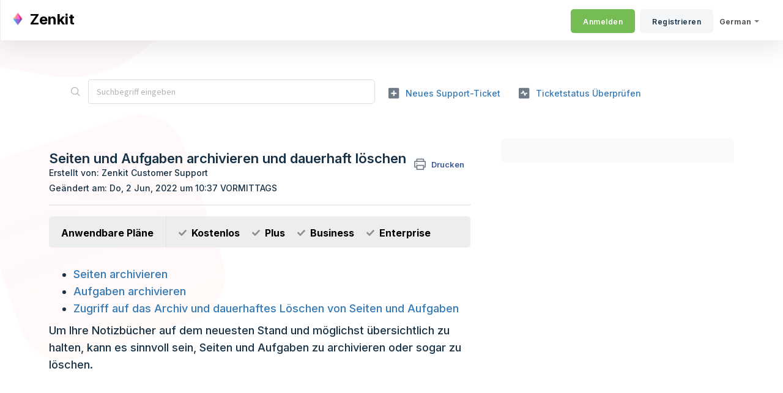

--- FILE ---
content_type: text/html; charset=utf-8
request_url: https://help.zenkit.com/de/support/solutions/articles/43000643771-seiten-und-aufgaben-archivieren-und-dauerhaft-l%C3%B6schen
body_size: 10201
content:
<!DOCTYPE html>
       
        <!--[if lt IE 7]><html class="no-js ie6 dew-dsm-theme " lang="de" dir="ltr" data-date-format="non_us"><![endif]-->       
        <!--[if IE 7]><html class="no-js ie7 dew-dsm-theme " lang="de" dir="ltr" data-date-format="non_us"><![endif]-->       
        <!--[if IE 8]><html class="no-js ie8 dew-dsm-theme " lang="de" dir="ltr" data-date-format="non_us"><![endif]-->       
        <!--[if IE 9]><html class="no-js ie9 dew-dsm-theme " lang="de" dir="ltr" data-date-format="non_us"><![endif]-->       
        <!--[if IE 10]><html class="no-js ie10 dew-dsm-theme " lang="de" dir="ltr" data-date-format="non_us"><![endif]-->       
        <!--[if (gt IE 10)|!(IE)]><!--><html class="no-js  dew-dsm-theme " lang="de" dir="ltr" data-date-format="non_us"><!--<![endif]-->
	<head>
		
		<!-- Title for the page -->
<title> Seiten und Aufgaben archivieren und dauerhaft löschen | Zenkit Hypernotes Helpdesk : Zenkit </title>

<!-- Meta information -->

      <meta charset="utf-8" />
      <meta http-equiv="X-UA-Compatible" content="IE=edge,chrome=1" />
      <meta name="description" content= "Hier erfahren Sie, wie sie Seiten und Aufgaben archivieren, auf das Archiv zugreifen und diese von dort aus wieder herstellen. " />
      <meta name="author" content= "Zenkit Customer Support" />
       <meta property="og:title" content="Seiten und Aufgaben archivieren und dauerhaft löschen | Zenkit Hypernotes Helpdesk" />  <meta property="og:url" content="https://help.zenkit.com/de/support/solutions/articles/43000643771-seiten-und-aufgaben-archivieren-und-dauerhaft-l%C3%B6schen" />  <meta property="og:description" content="  Anwendbare Pläne    Kostenlos  Plus  Business  Enterprise      Seiten archivieren  Aufgaben archivieren  Zugriff auf das Archiv und dauerhaftes Löschen von Seiten und Aufgaben   Um Ihre Notizbücher auf dem neuesten Stand und möglichst übersichtl..." />  <meta property="og:image" content="https://s3.amazonaws.com/cdn.freshdesk.com/data/helpdesk/attachments/production/43140549183/logo/Fwad09JnMCRHc9fBrMG0nGjMvOvQWJhVqQ.ico?X-Amz-Algorithm=AWS4-HMAC-SHA256&amp;amp;X-Amz-Credential=AKIAS6FNSMY2XLZULJPI%2F20260126%2Fus-east-1%2Fs3%2Faws4_request&amp;amp;X-Amz-Date=20260126T094721Z&amp;amp;X-Amz-Expires=604800&amp;amp;X-Amz-SignedHeaders=host&amp;amp;X-Amz-Signature=a150c2ea11d78569a74fb4284256666675900faa7c4c69ce0e7c9d0f253bdb19" />  <meta property="og:site_name" content="Zenkit" />  <meta property="og:type" content="article" />  <meta property="article:author" content="Zenkit Customer Support" />  <meta name="twitter:title" content="Seiten und Aufgaben archivieren und dauerhaft löschen | Zenkit Hypernotes Helpdesk" />  <meta name="twitter:url" content="https://help.zenkit.com/de/support/solutions/articles/43000643771-seiten-und-aufgaben-archivieren-und-dauerhaft-l%C3%B6schen" />  <meta name="twitter:description" content="  Anwendbare Pläne    Kostenlos  Plus  Business  Enterprise      Seiten archivieren  Aufgaben archivieren  Zugriff auf das Archiv und dauerhaftes Löschen von Seiten und Aufgaben   Um Ihre Notizbücher auf dem neuesten Stand und möglichst übersichtl..." />  <meta name="twitter:image" content="https://s3.amazonaws.com/cdn.freshdesk.com/data/helpdesk/attachments/production/43140549183/logo/Fwad09JnMCRHc9fBrMG0nGjMvOvQWJhVqQ.ico?X-Amz-Algorithm=AWS4-HMAC-SHA256&amp;amp;X-Amz-Credential=AKIAS6FNSMY2XLZULJPI%2F20260126%2Fus-east-1%2Fs3%2Faws4_request&amp;amp;X-Amz-Date=20260126T094721Z&amp;amp;X-Amz-Expires=604800&amp;amp;X-Amz-SignedHeaders=host&amp;amp;X-Amz-Signature=a150c2ea11d78569a74fb4284256666675900faa7c4c69ce0e7c9d0f253bdb19" />  <meta name="twitter:card" content="summary" />  <meta name="keywords" content="Archiv, löschen, Seiten, Aufgaben, HN, Hypernotes" />  <link rel="canonical" href="https://help.zenkit.com/de/support/solutions/articles/43000643771-seiten-und-aufgaben-archivieren-und-dauerhaft-l%C3%B6schen" />  <link rel='alternate' hreflang="de" href="https://help.zenkit.com/de/support/solutions/articles/43000643771-seiten-und-aufgaben-archivieren-und-dauerhaft-l%C3%B6schen"/>  <link rel='alternate' hreflang="en" href="https://help.zenkit.com/en/support/solutions/articles/43000643771-archiving-and-deleting-pages-and-tasks"/> 

<!-- Responsive setting -->
<link rel="apple-touch-icon" href="https://s3.amazonaws.com/cdn.freshdesk.com/data/helpdesk/attachments/production/43140549215/fav_icon/u2pr6cwr2B5umKdZnBJNW_PWI9S3HnZwKw.ico" />
        <link rel="apple-touch-icon" sizes="72x72" href="https://s3.amazonaws.com/cdn.freshdesk.com/data/helpdesk/attachments/production/43140549215/fav_icon/u2pr6cwr2B5umKdZnBJNW_PWI9S3HnZwKw.ico" />
        <link rel="apple-touch-icon" sizes="114x114" href="https://s3.amazonaws.com/cdn.freshdesk.com/data/helpdesk/attachments/production/43140549215/fav_icon/u2pr6cwr2B5umKdZnBJNW_PWI9S3HnZwKw.ico" />
        <link rel="apple-touch-icon" sizes="144x144" href="https://s3.amazonaws.com/cdn.freshdesk.com/data/helpdesk/attachments/production/43140549215/fav_icon/u2pr6cwr2B5umKdZnBJNW_PWI9S3HnZwKw.ico" />
        <meta name="viewport" content="width=device-width, initial-scale=1.0, maximum-scale=5.0, user-scalable=yes" /> 
		
		<!-- Adding meta tag for CSRF token -->
		<meta name="csrf-param" content="authenticity_token" />
<meta name="csrf-token" content="WwiHgEcMk+vGMtJSvY1nolmo3EfviVA/qeTqBNjnykqsrOsQ2f+zvSoq/Uhzre0zRXWWSf9fAAPPxRK+0Cb80Q==" />
		<!-- End meta tag for CSRF token -->
		
		<!-- Fav icon for portal -->
		<link rel='shortcut icon' href='https://s3.amazonaws.com/cdn.freshdesk.com/data/helpdesk/attachments/production/43140549215/fav_icon/u2pr6cwr2B5umKdZnBJNW_PWI9S3HnZwKw.ico' />

		<!-- Base stylesheet -->
 
		<link rel="stylesheet" media="print" href="https://assets10.freshdesk.com/assets/cdn/portal_print-6e04b27f27ab27faab81f917d275d593fa892ce13150854024baaf983b3f4326.css" />
	  		<link rel="stylesheet" media="screen" href="https://assets2.freshdesk.com/assets/cdn/falcon_portal_utils-a58414d6bc8bc6ca4d78f5b3f76522e4970de435e68a5a2fedcda0db58f21600.css" />	

		
		<!-- Theme stylesheet -->

		<link href="/support/theme.css?v=4&amp;d=1659598885" media="screen" rel="stylesheet" type="text/css">

		<!-- Google font url if present -->
		<link href='https://fonts.googleapis.com/css?family=Source+Sans+Pro:regular,italic,600,700,700italic|Poppins:regular,600,700' rel='stylesheet' type='text/css' nonce='Y21jq4K65m4C3kfuLv3r3Q=='>

		<!-- Including default portal based script framework at the top -->
		<script src="https://assets5.freshdesk.com/assets/cdn/portal_head_v2-d07ff5985065d4b2f2826fdbbaef7df41eb75e17b915635bf0413a6bc12fd7b7.js"></script>
		<!-- Including syntexhighlighter for portal -->
		<script src="https://assets1.freshdesk.com/assets/cdn/prism-841b9ba9ca7f9e1bc3cdfdd4583524f65913717a3ab77714a45dd2921531a402.js"></script>

		

		<!-- Access portal settings information via javascript -->
		 <script type="text/javascript">     var portal = {"language":"en","name":"Zenkit","contact_info":"","current_page_name":"article_view","current_tab":"solutions","vault_service":{"url":"https://vault-service.freshworks.com/data","max_try":2,"product_name":"fd"},"current_account_id":908520,"preferences":{"bg_color":"#f9fafe","header_color":"#ffffff","help_center_color":"#f3f5f7","footer_color":"#30404d","tab_color":"#ffffff","tab_hover_color":"#75bc52","btn_background":"#f3f5f7","btn_primary_background":"#75bc52","baseFont":"Source Sans Pro","textColor":"#183247","headingsFont":"Poppins","headingsColor":"#183247","linkColor":"#337ab7","linkColorHover":"#23527c","inputFocusRingColor":"#528b36","nonResponsive":"false","personalized_articles":true},"image_placeholders":{"spacer":"https://assets5.freshdesk.com/assets/misc/spacer.gif","profile_thumb":"https://assets2.freshdesk.com/assets/misc/profile_blank_thumb-4a7b26415585aebbd79863bd5497100b1ea52bab8df8db7a1aecae4da879fd96.jpg","profile_medium":"https://assets10.freshdesk.com/assets/misc/profile_blank_medium-1dfbfbae68bb67de0258044a99f62e94144f1cc34efeea73e3fb85fe51bc1a2c.jpg"},"falcon_portal_theme":true,"current_object_id":43000643771};     var attachment_size = 20;     var blocked_extensions = "";     var allowed_extensions = "";     var store = { 
        ticket: {},
        portalLaunchParty: {} };    store.portalLaunchParty.ticketFragmentsEnabled = false;    store.pod = "us-east-1";    store.region = "US"; </script> 


			
	</head>
	<body>
            	
		
		
		
	<header class="banner">
		<div class="banner-wrapper page">
			<div class="banner-title">
				<a href="/de/support/home"class='portal-logo'><span class="portal-img"><i></i>
                    <img src='https://s3.amazonaws.com/cdn.freshdesk.com/data/helpdesk/attachments/production/43140549183/logo/Fwad09JnMCRHc9fBrMG0nGjMvOvQWJhVqQ.ico' alt="Logo"
                        onerror="default_image_error(this)" data-type="logo" />
                 </span></a>
				<h1 class="ellipsis heading">Zenkit</h1>
			</div>
			<nav class="banner-nav">
				<div class="banner-language-selector pull-right" data-tabs="tabs"
                data-toggle='tooltip' data-placement="bottom" title=""><ul class="language-options" role="tablist"><li class="dropdown"><h5 class="dropdown-toggle" data-toggle="dropdown"><span>German</span><span class="caret"></span></h5><ul class="dropdown-menu " role="menu" aria-labelledby="dropdownMenu"><li><a class="" tabindex="-1" href="/en/support/solutions/articles/43000643771-archiving-and-deleting-pages-and-tasks">English</a></li><li><a class="active" tabindex="-1" href="/de/support/solutions/articles/43000643771-seiten-und-aufgaben-archivieren-und-dauerhaft-l%C3%B6schen"><span class='icon-dd-tick-dark'></span>German </a></li></ul></li></ul></div> <div class="welcome">Willkommen <b></b> </div>  <b><a href="/de/support/login"><b>Anmelden</b></a></b> &nbsp;<b><a href="/de/support/signup"><b>Registrieren</b></a></b>
			</nav>
		</div>
	</header>
	<nav class="page-tabs">
		<div class="page no-padding no-header-tabs">
			
				<a data-toggle-dom="#header-tabs" href="#" data-animated="true" class="mobile-icon-nav-menu show-in-mobile"></a>
				<div class="nav-link" id="header-tabs">
					
						
							<a href="/de/support/home" class="">Start</a>
						
					
						
							<a href="/de/support/solutions" class="active">Lösungen</a>
						
					
				</div>
			
		</div>
	</nav>

<!-- Search and page links for the page -->

	<section class="help-center-sc rounded-6">
		<div class="page no-padding">
		<div class="hc-search">
			<div class="hc-search-c">
				<form class="hc-search-form print--remove" autocomplete="off" action="/de/support/search/solutions" id="hc-search-form" data-csrf-ignore="true">
	<div class="hc-search-input">
	<label for="support-search-input" class="hide">Suchbegriff eingeben</label>
		<input placeholder="Suchbegriff eingeben" type="text"
			name="term" class="special" value=""
            rel="page-search" data-max-matches="10" id="support-search-input">
	</div>
	<div class="hc-search-button">
		<button class="btn btn-primary" aria-label="Suche" type="submit" autocomplete="off">
			<i class="mobile-icon-search hide-tablet"></i>
			<span class="hide-in-mobile">
				Suchen
			</span>
		</button>
	</div>
</form>
			</div>
		</div>
		<div class="hc-nav ">
			 <nav>   <div>
              <a href="/de/support/tickets/new" class="mobile-icon-nav-newticket new-ticket ellipsis" title="Neues Support-Ticket">
                <span> Neues Support-Ticket </span>
              </a>
            </div>   <div>
              <a href="/de/support/tickets" class="mobile-icon-nav-status check-status ellipsis" title="Ticketstatus überprüfen">
                <span>Ticketstatus überprüfen</span>
              </a>
            </div>  </nav>
		</div>
		</div>
	</section>



<div class="page">
	
	
	<!-- Search and page links for the page -->
	

	<!-- Notification Messages -->
	 <div class="alert alert-with-close notice hide" id="noticeajax"></div> 

	
	<div class="c-wrapper">		
		<section class="main content rounded-6 min-height-on-desktop fc-article-show" id="article-show-43000643771">
	<div class="breadcrumb">
		<a href="/de/support/solutions"> Lösungsstartseite </a>
		<a href="/de/support/solutions/43000369556">Hypernotes</a>
		<a href="/de/support/solutions/folders/43000577631">Hypernotes meistern</a>
	</div>
	<b class="page-stamp page-stamp-article">
		<b class="icon-page-article"></b>
	</b>

	<h2 class="heading">Seiten und Aufgaben archivieren und dauerhaft löschen
	 	<a href="#"
            class="solution-print--icon print--remove"
 			title="Diesen Artikel drucken"
 			arial-role="link"
 			arial-label="Diesen Artikel drucken"
			id="print-article"
 		>
			<span class="icon-print"></span>
			<span class="text-print">Drucken</span>
 		</a>
	</h2>
	
	<div> Erstellt von: Zenkit Customer Support </div> 
	
	<p>Geändert am: Do, 2 Jun, 2022 um 10:37 VORMITTAGS</p>
	<hr />
	

	<article class="article-body" id="article-body" rel="image-enlarge">
		<div class="plans" data-identifyelement="513"><div class="left" data-identifyelement="514">Anwendbare Pläne</div><div class="right" data-identifyelement="515"><ul data-identifyelement="516"><li data-identifyelement="517">Kostenlos</li><li data-identifyelement="518">Plus</li><li data-identifyelement="519">Business</li><li data-identifyelement="520">Enterprise</li></ul></div></div><ul><li><a dir="ltr" href="#Seiten-archivieren">Seiten archivieren</a></li><li><a href="#Aufgaben-archivieren">Aufgaben archivieren</a></li><li><a href="#Zugriff-auf-das-Archiv-und-dauerhaftes-L%C3%B6schen-von-Seiten-und-Aufgaben">Zugriff auf das Archiv und dauerhaftes Löschen von Seiten und Aufgaben</a></li></ul><p>Um Ihre Notizbücher auf dem neuesten Stand und möglichst übersichtlich zu halten, kann es sinnvoll sein, Seiten und Aufgaben zu archivieren oder sogar zu löschen.</p><p><br></p><p><span class="fr-video fr-deletable fr-fvc fr-dvb fr-draggable"><iframe src="https://www.youtube.com/embed/JoVNIg9xKrg?&amp;list=PL8CMzk7Cdm-H_uG6AU9gens4IbdWES2eK&amp;index=7&amp;wmode=opaque" frameborder="0" allowfullscreen="" class="fr-draggable" style="width: 100%; height: 360px;" sandbox="allow-scripts allow-forms allow-same-origin allow-presentation"></iframe></span><br></p><h2 id="Seiten-archivieren">Seiten archivieren</h2><p>Notizbuchseiten können über die Tabellenansicht Ihres Notizbuchs gelöscht werden. In dieser Ansicht sehen Sie eine Liste aller Ihrer Seiten. Um zur Tabellenansicht zu wechseln, öffnen Sie die Navigationsleiste auf der linken Seite eines geöffneten Notizbuchs. Wählen Sie "Tabelle".&nbsp;</p><p><br></p><p><img src="https://s3.amazonaws.com/cdn.freshdesk.com/data/helpdesk/attachments/production/43271304361/original/3H2C9ci84Y_hPhJ2nOjdHsSdMueM7MtTbA.png?1636728418" style="width: 175px;" class="fr-dib" data-attachment="[object Object]" data-id="43271304361"></p><p><br></p><p dir="ltr">Wählen Sie die Seiten aus, die Sie archivieren möchten, indem Sie auf den kleinen Kreis auf der linken Seite jeder Zeile klicken. Sie können entweder einzelne Seiten archivieren oder mehrere Seiten in einem Rutsch. Klicken Sie oben rechts auf "x ausgewählt" und wählen Sie "Archivieren".</p><p dir="ltr"><br></p><p dir="ltr"><img src="https://s3.amazonaws.com/cdn.freshdesk.com/data/helpdesk/attachments/production/43271305861/original/Q0iFuwqw2cikG-lc14EByfpHSgoa20Vu6w.png?1636728650" style="width: auto;" class="fr-dib" data-attachment="[object Object]" data-id="43271305861"></p><p dir="ltr"><br></p><p dir="ltr">Alternativ können Sie auch Seiten aus dem Wissensgraphen mit denselben Schritten archivieren. Wählen Sie die Seiten aus, die Sie archivieren möchten, und klicken Sie auf "x ausgewählt". Wählen Sie "Objekt archivieren", um die Seite oder Seiten zu archivieren. Um mehrere Seiten auszuwählen, drücken Sie die "Alt"-Taste, während Sie die Knoten auswählen.</p><p dir="ltr"><br></p><p dir="ltr"><img src="https://s3.amazonaws.com/cdn.freshdesk.com/data/helpdesk/attachments/production/43271306831/original/kuL5EcGXR5R4sFgRm7Bdv8cLZuL4cSDgxA.png?1636728812" style="width: 192px;" class="fr-dib" data-attachment="[object Object]" data-id="43271306831"></p><p dir="ltr"><br></p><h2 id="Aufgaben-archivieren">Aufgaben archivieren</h2><p>Sie können auf Ihre Aufgabenliste in jedem Notizbuch zugreifen, indem Sie entweder auf "Aufgaben" im Navigationsmenü auf der linken Seite oder auf "x Aufgaben" in der oberen rechten Ecke klicken. Um eine Aufgabe zu archivieren, bewegen Sie den Mauszeiger über die Aufgabe, bis das Symbol "..." erscheint. Klicken Sie es an und wählen Sie "Archivieren".</p><p><br></p><p><img src="https://s3.amazonaws.com/cdn.freshdesk.com/data/helpdesk/attachments/production/43271316874/original/7WHV89V0nWvLk0vp4PGlzmAfTrsZpEXwqw.png?1636730338" style="width: 245px;" class="fr-dib" data-id="43271316874" data-attachment="[object Object]"></p><p><br></p><h2 id="Zugriff-auf-das-Archiv-und-dauerhaftes-Löschen-von-Seiten-und-Aufgaben">Zugriff auf das Archiv und dauerhaftes Löschen von Seiten und Aufgaben</h2><p dir="ltr">Das Archiv kann über die Einstellungen des Notizbuchs aufgerufen werden. Klicken Sie in der Navigationsleiste auf der linken Seite (eines <strong>geöffneten</strong> Notizbuches) auf das Notizbuch, um die Einstellungen zu öffnen. Scrollen Sie in den Einstellungen ganz nach unten, bis Sie den Abschnitt "Archiv" sehen. Das Archiv ist in Aufgaben und Seiten unterteilt. Klicken Sie auf das Archiv, auf das Sie zugreifen möchten. Sie haben dann die Möglichkeit, alle Aufgaben/Seiten wiederherzustellen oder dauerhaft zu löschen.&nbsp;</p><p><br></p><p><img src="https://s3.amazonaws.com/cdn.freshdesk.com/data/helpdesk/attachments/production/43271316303/original/e1UDFI-Mo05LwxVpF_UbXDCS5Ow3qgh1Tw.png?1636730254" style="width: 281px;" class="fr-dib" data-id="43271316303" data-attachment="[object Object]"></p><p><br></p><p>Wenn Sie eine bestimmte Aufgabe oder Seite suchen, können Sie mit dem Filtersymbol in der oberen rechten Ecke nach ihr suchen. Bewegen Sie den Mauszeiger über die Aufgabe oder Seite, die Sie löschen oder wiederherstellen möchten, und klicken Sie auf das Symbol "...".&nbsp;</p><p><br></p><p><img src="https://s3.amazonaws.com/cdn.freshdesk.com/data/helpdesk/attachments/production/43271316411/original/DcSq4DCxjf8ZI23kMD7fcAWXFwJtZXrRxg.png?1636730271" style="width: 500px;" class="fr-dib" data-attachment="[object Object]" data-id="43271316411"></p><p><br></p><p dir="ltr"><strong dir="ltr">Bitte beachten Sie:</strong> dass das Löschen von Aufgaben und Seiten dauerhaft ist und nicht rückgängig gemacht werden kann. Wenn Sie eine Seite oder eine Aufgabe löschen, werden Sie daher aufgefordert, den Vorgang zu bestätigen.</p><p dir="ltr"><br></p><p dir="ltr"><br></p><p dir="ltr"><br></p><p dir="ltr"><br></p><p dir="ltr"><br></p>
	</article>

	<hr />	
		

		<div id="article-author">  <div class="user-pic-thumb image-lazy-load "> <div class="thumb avatar-text circle text-center bg-8"> Z  </div> </div> <span class="muted">Zenkit ist der Autor dieses Lösungsartikels.</span></div><p class="article-vote" id="voting-container" 
											data-user-id="" 
											data-article-id="43000643771"
											data-language="de">
										War diese Antwort hilfreich?<span data-href="/de/support/solutions/articles/43000643771/thumbs_up" class="vote-up a-link" id="article_thumbs_up" 
									data-remote="true" data-method="put" data-update="#voting-container" 
									data-user-id=""
									data-article-id="43000643771"
									data-language="de"
									data-update-with-message="Wir freuen uns, dass wir Ihnen helfen konnten. Danke für Ihr Feedback.">
								Ja</span><span class="vote-down-container"><span data-href="/de/support/solutions/articles/43000643771/thumbs_down" class="vote-down a-link" id="article_thumbs_down" 
									data-remote="true" data-method="put" data-update="#vote-feedback-form" 
									data-user-id=""
									data-article-id="43000643771"
									data-language="de"
									data-hide-dom="#voting-container" data-show-dom="#vote-feedback-container">
								Nein</span></span></p><a class="hide a-link" id="vote-feedback-form-link" data-hide-dom="#vote-feedback-form-link" data-show-dom="#vote-feedback-container">Feedback senden</a><div id="vote-feedback-container"class="hide vote-feedback">	<div class="lead">Leider konnten wir nicht helfen. Helfen Sie uns mit Ihrem Feedback, diesen Artikel zu verbessern.</div>	<div id="vote-feedback-form">		<div class="sloading loading-small loading-block"></div>	</div></div>
		
</section>
<section class="sidebar content rounded-6 fc-related-articles">
	<div id="related_articles"><div class="cs-g-c"><section class="article-list"><h3 class="list-lead">Verwandte Artikel</h3><ul rel="remote" 
			data-remote-url="/de/support/search/articles/43000643771/related_articles?container=related_articles&limit=10" 
			id="related-article-list"></ul></section></div></div>
</section>

<script nonce="Y21jq4K65m4C3kfuLv3r3Q==">
	['click', 'keypress'].forEach(function eventsCallback(event) {
		document.getElementById('print-article').addEventListener(event, function (e) {
			if (event === 'keypress' && e.key !== 'Enter') return;
			e.preventDefault();
			print();
		});
	});
</script>

	</div>
	

	

</div>

	<footer class="footer rounded-6">
		<nav class="footer-links page no-padding">
			
					
						<a href="/de/support/home" class="">Start</a>
					
						<a href="/de/support/solutions" class="active">Lösungen</a>
					
			
			
			
		</nav>
	</footer>
	




			<script src="https://assets6.freshdesk.com/assets/cdn/portal_bottom-0fe88ce7f44d512c644a48fda3390ae66247caeea647e04d017015099f25db87.js"></script>

		<script src="https://assets9.freshdesk.com/assets/cdn/redactor-642f8cbfacb4c2762350a557838bbfaadec878d0d24e9a0d8dfe90b2533f0e5d.js"></script> 
		<script src="https://assets2.freshdesk.com/assets/cdn/lang/de-249b90e767ca789f085d1b55e074ebf184867f7913ab9f960c5a5590fa4687bd.js"></script>
		<!-- for i18n-js translations -->
  		<script src="https://assets2.freshdesk.com/assets/cdn/i18n/portal/de-01b8a518be2e344b5e02ba4b343d6752a24705a28692cc0921c82213c4991cf6.js"></script>
		<!-- Including default portal based script at the bottom -->
		<script nonce="Y21jq4K65m4C3kfuLv3r3Q==">
//<![CDATA[
	
	jQuery(document).ready(function() {
					
		// Setting the locale for moment js
		moment.lang('de');

		var validation_meassages = {"required":"Dies ist ein Pflichtfeld.","remote":"Bitte reparieren Sie dieses Feld.","email":"Bitte geben Sie eine gültige E-Mail-Adresse an.","url":"Bitte geben Sie eine gültige URL an.","date":"Bitte geben Sie ein gültiges Datum an.","dateISO":"Bitte geben Sie ein gültiges Datum ( ISO ) an.","number":"Geben Sie bitte eine gültige Nummer ein.","digits":"Bitte geben Sie nur Ziffern ein.","creditcard":"Geben Sie bitte eine gültige Kreditkartennummer ein.","equalTo":"Bitte geben Sie den Wert nochmals ein.","two_decimal_place_warning":"Wert darf nicht mehr als 2 Dezimalstellen haben","select_atleast_one":"Wählen Sie mindestens eine Option aus.","select2_minimum_limit":"Bitte geben Sie %{char_count} oder mehr Zeichen ein","select2_maximum_limit":"Sie können nur %{limit} %{container} auswählen","maxlength":"Bitte geben Sie nicht mehr als {0} Zeichen ein.","minlength":"Bitte geben Sie mindestens {0} Zeichen ein.","rangelength":"Bitte geben Sie einen Wert ein, der zwischen {0} und {1} Zeichen lang.","range":"Bitte geben Sie einen Wert zwischen {0} und {1} ein.","max":"Bitte geben Sie einen Wert der gleich oder weniger als {0} ist.","min":"Bitte geben Sie einen Wert der gleich oder höher als {0} ist.","select2_maximum_limit_jq":"Sie können nur wählen zwischen {0} und {1}","facebook_limit_exceed":"Ihre Facebook Nachricht war über 8000 Zeichen lang. Sie müssen sich kürzer fassen.","messenger_limit_exceeded":"Oops! Sie haben das Maximum an Zeichen überschritten, dass die Messenger Plattform zulässt. Sie müssen ihre Antwort anpassen.","not_equal_to":"Dieses Element sollte nicht gleich sein wie","email_address_invalid":"Eine oder mehrere Email Adresse(n) sind ungültig. ","twitter_limit_exceed":"Sie haben das Maximum an Zeichen überschritten, dass Twitter zulässt. Bitte kürzen Sie Ihre Antwort.","password_does_not_match":"Die Passwörter stimmen nicht überein, bitte versuchen Sie es erneut.","valid_hours":"Bitte geben Sie eine gültige Anzahl an Stunden ein","reply_limit_exceed":"Ihre Antwort war über 2000 Zeichen lang. Sie müssen sich kürzer fassen.","url_format":"Ungültiges URL Format","url_without_slash":"Bitte geben Sie eine gültige URL ohne \"/\" ein","link_back_url":"Bitte geben Sie eine gültige Linkback URL ein","requester_validation":"Bitte geben Sie einen gültigen Anfragenden ein oder <a href=\"#\" id=\"add_requester_btn_proxy\">Neuen Anfragender anlegen</a>","agent_validation":"Bitte geben Sie gültigen Benutzerinformationen ein","email_or_phone":"Bitte geben Sie Ihre Email Adresse oder Telefonnummer ein","upload_mb_limit":"Ihre hochgeladene Datei ist grösser als 15 MB","invalid_image":"Bilddatei ungültig","atleast_one_role":"Mindestens eine Rolle muss einem Bearbeiter zugeordnet sein","invalid_time":"Ungültige Zeiteingabe","remote_fail":"Die Remote-Validierung ist fehlgeschlagen","trim_spaces":"Automatisches Trimmen von führenden und nachfolgenden Leerzeichen","hex_color_invalid":"Bitte geben sie einen gültigen hex Farbencode ein","name_duplication":"Dieser Name existiert schon.","invalid_value":"Ungültiger Wert","invalid_regex":"Ungültige Bezeichnung","same_folder":"Kann nicht in den gleichen Ordner verschoben werden","maxlength_255":"Bitte geben Sie weniger als 255 Zeichen ein","decimal_digit_valid":"Wert darf nicht mehr als 2 Dezimalstellen haben","atleast_one_field":"Bitte füllen Sie mindestens {0} dieser Felder aus.","atleast_one_portal":"Bitte wählen Sie mindestens ein Portal aus","custom_header":"Bitte geben Sie einen benutzerdefinierten Header im Format - header: value ein.","same_password":"Sollte mit dem Passwort übereinstimmen","select2_no_match":"Kein übereinstimmender %{container} gefunden","integration_no_match":"keine übereinstimmenden Daten...","time":"Bitte eine gültige Zeit eingeben","valid_contact":"Bitte einen gültigen Kontakt eingeben","field_invalid":"Dieses Feld ist ungültig","ember_method_name_reserved":"Dieser Name ist reserviert und kann nicht verwendet werden. Bitte wählen Sie einen anderen Namen."}	

		jQuery.extend(jQuery.validator.messages, validation_meassages );


		jQuery(".call_duration").each(function () {
			var format,time;
			if (jQuery(this).data("time") === undefined) { return; }
			if(jQuery(this).hasClass('freshcaller')){ return; }
			time = jQuery(this).data("time");
			if (time>=3600) {
			 format = "hh:mm:ss";
			} else {
				format = "mm:ss";
			}
			jQuery(this).html(time.toTime(format));
		});
	});

	// Shortcuts variables
	var Shortcuts = {"global":{"help":"?","save":"mod+return","cancel":"esc","search":"/","status_dialog":"mod+alt+return","save_cuctomization":"mod+shift+s"},"app_nav":{"dashboard":"g d","tickets":"g t","social":"g e","solutions":"g s","forums":"g f","customers":"g c","reports":"g r","admin":"g a","ticket_new":"g n","compose_email":"g m"},"pagination":{"previous":"alt+left","next":"alt+right","alt_previous":"j","alt_next":"k"},"ticket_list":{"ticket_show":"return","select":"x","select_all":"shift+x","search_view":"v","show_description":"space","unwatch":"w","delete":"#","pickup":"@","spam":"!","close":"~","silent_close":"alt+shift+`","undo":"z","reply":"r","forward":"f","add_note":"n","scenario":"s"},"ticket_detail":{"toggle_watcher":"w","reply":"r","forward":"f","add_note":"n","close":"~","silent_close":"alt+shift+`","add_time":"m","spam":"!","delete":"#","show_activities_toggle":"}","properties":"p","expand":"]","undo":"z","select_watcher":"shift+w","go_to_next":["j","down"],"go_to_previous":["k","up"],"scenario":"s","pickup":"@","collaboration":"d"},"social_stream":{"search":"s","go_to_next":["j","down"],"go_to_previous":["k","up"],"open_stream":["space","return"],"close":"esc","reply":"r","retweet":"shift+r"},"portal_customizations":{"preview":"mod+shift+p"},"discussions":{"toggle_following":"w","add_follower":"shift+w","reply_topic":"r"}};
	
	// Date formats
	var DATE_FORMATS = {"non_us":{"moment_date_with_week":"ddd, D MMM, YYYY","datepicker":"d M, yy","datepicker_escaped":"d M yy","datepicker_full_date":"D, d M, yy","mediumDate":"d MMM, yyyy"},"us":{"moment_date_with_week":"ddd, MMM D, YYYY","datepicker":"M d, yy","datepicker_escaped":"M d yy","datepicker_full_date":"D, M d, yy","mediumDate":"MMM d, yyyy"}};

	var lang = { 
		loadingText: "Bitte warten Sie...",
		viewAllTickets: "Alle Tickets anzeigen"
	};


//]]>
</script> 

		

		<img src='/de/support/solutions/articles/43000643771-seiten-und-aufgaben-archivieren-und-dauerhaft-l%C3%B6schen/hit' alt='Anzahl der Artikelansichten' aria-hidden='true'/>
		<script type="text/javascript">
     		I18n.defaultLocale = "en";
     		I18n.locale = "de";
		</script>
			
    	


		<!-- Include dynamic input field script for signup and profile pages (Mint theme) -->

	</body>
</html>
